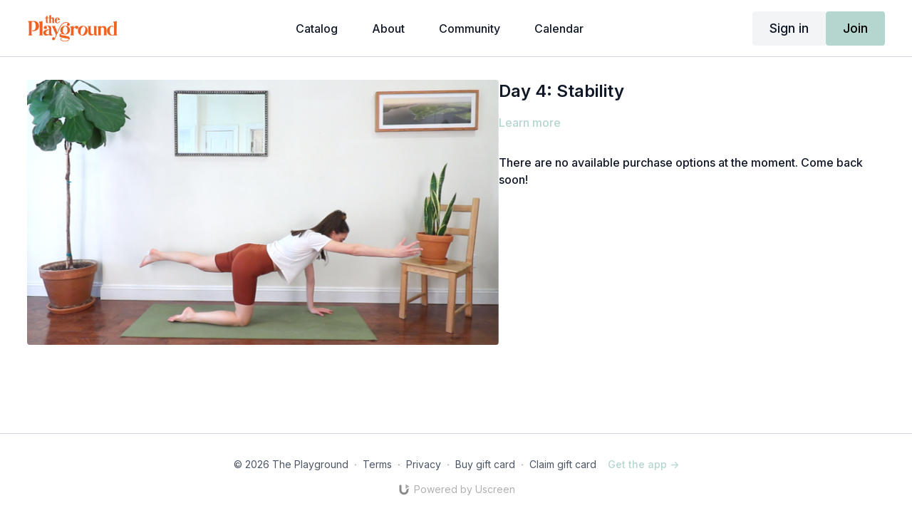

--- FILE ---
content_type: text/vnd.turbo-stream.html; charset=utf-8
request_url: https://studio.theplaygroundapp.com/programs/day-4-d1a27d.turbo_stream?playlist_position=sidebar&preview=false
body_size: -274
content:
<turbo-stream action="update" target="program_show"><template>
  <turbo-frame id="program_player">
      <turbo-frame id="program_content" src="/programs/day-4-d1a27d/program_content?playlist_position=sidebar&amp;preview=false">
</turbo-frame></turbo-frame></template></turbo-stream>